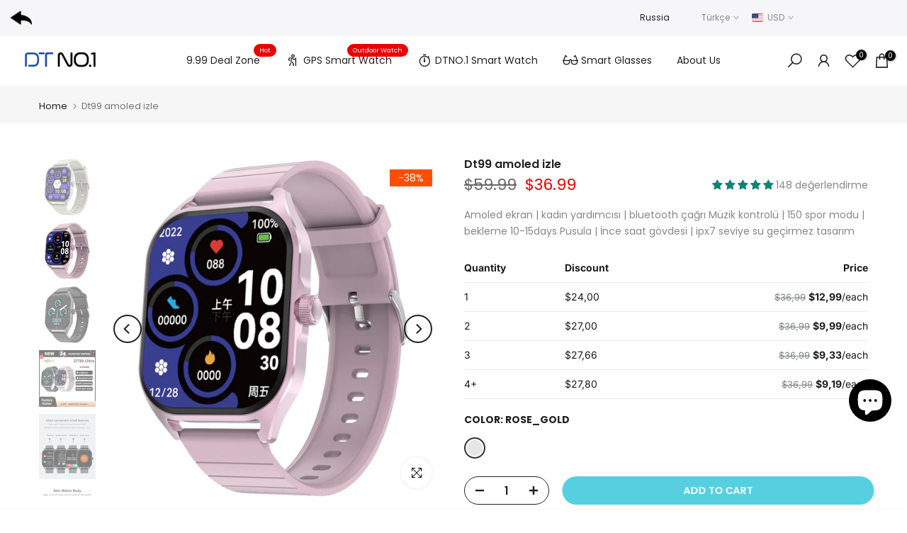

--- FILE ---
content_type: text/html; charset=utf-8
request_url: https://store.dtno1.com/tr/search/?type=product&options%5Bunavailable_products%5D=last&options%5Bprefix%5D=none&q=vendor%3ADTNO.1+Smartwatch%20-id%3A7521086439559&section_id=template--19413618458759__product-recommendations
body_size: 2237
content:
<div id="shopify-section-template--19413618458759__product-recommendations" class="shopify-section t4s-section id_product-recommendations"><!-- sections/product-recommendation.liquid --><div class="t4s-section-inner t4s_nt_se_template--19413618458759__product-recommendations t4s_se_template--19413618458759__product-recommendations t4s-container-wrap "   style="--bg-color: ;--bg-gradient: ;--border-cl: ;--mg-top: 75px;--mg-right: auto;--mg-bottom: 50px;--mg-left:auto;--pd-top: ;--pd-right: ;--pd-bottom: ;--pd-left: ;--mgtb-top: 75px;--mgtb-right: auto;--mgtb-bottom: 50px;--mgtb-left: auto;--pdtb-top: ;--pdtb-right: ;--pdtb-bottom: ;--pdtb-left: ;--mgmb-top: 75px;--mgmb-right: auto;--mgmb-bottom: 30px;--mgmb-left: auto;--pdmb-top: ;--pdmb-right: ;--pdmb-bottom: ;--pdmb-left: ;" ><div class="t4s-container"><link href="//store.dtno1.com/cdn/shop/t/8/assets/top-head.css?v=37867058972263844251718608940" rel="stylesheet" type="text/css" media="all" />
	<div timeline hdt-reveal="slide-in" class="t4s-top-heading t4s_des_title_1 t4s-text-center " style="--heading-height: px;--tophead_mb: 30px;"><div class="heading-testimonials-star ">
				
				<h3 class="t4s-section-title t4s-title"><span>You may also like</span></h3>
			</div></div><div data-t4s-resizeobserver class="t4s-flicky-slider t4s_box_pr_slider t4s-products t4s-text-default t4s_ratio1_1 t4s_position_8 t4s_nt_cover t4s-slider-btn-style-outline t4s-slider-btn-round t4s-slider-btn-small t4s-slider-btn-cl-dark t4s-slider-btn-vi-1 t4s-slider-btn-hidden-mobile-true   t4s-row t4s-row-cols-lg-6 t4s-row-cols-md-4 t4s-row-cols-2 t4s-gx-md-30 t4s-gy-md-30 t4s-gx-10 t4s-gy-10 flickityt4s flickityt4s-later" data-flickityt4s-js='{"setPrevNextButtons":true,"arrowIcon":"1","imagesLoaded": 0,"adaptiveHeight": 0, "contain": 1, "groupCells": "100%", "dragThreshold" : 5, "cellAlign": "left","wrapAround": true,"prevNextButtons": true,"percentPosition": 1,"pageDots": false, "autoPlay" : 0, "pauseAutoPlayOnHover" : true }' style="--space-dots: 10px;--flickity-btn-pos: 30px;--flickity-btn-pos-mb: 10px;"><div class="t4s-product t4s-pr-grid t4s-pr-style1 t4s-pr-7523643687047  t4s-col-item" data-product-options='{ "id":"7523643687047","cusQty":"1","available":true, "handle":"dt88-max", "isDefault": false, "VariantFirstID": 40890193477767, "customBadge":null, "customBadgeHandle":null,"dateStart":1706583178, "compare_at_price":6999,"price":2999, "isPreoder":false,"isExternal":false,"image2":"\/\/store.dtno1.com\/cdn\/shop\/files\/T_2.jpg?v=1715155699\u0026width=1","alt":"DT88 MAX","isGrouped":false,"maxQuantity":9999 }'>
  <div class="t4s-product-wrapper" timeline hdt-reveal="slide-in">
    <div data-cacl-slide class="t4s-product-inner t4s-pr t4s-oh"><div class="t4s-product-img t4s_ratio" data-style="--aspect-ratioapt: 1.0">
    <img data-pr-img class="t4s-product-main-img lazyloadt4s" loading="lazy" src="[data-uri]" data-src="//store.dtno1.com/cdn/shop/files/T_1.jpg?v=1715155699&width=1" data-widths="[100,200,330,400,500,600,700,800,900]" data-optimumx="2" data-sizes="auto" width="2000" height="2000" alt="DT88 MAX">
    <span class="lazyloadt4s-loader"></span>
    <div data-replace-img2></div>
    <noscript><img class="t4s-product-main-img" loading="lazy" src="//store.dtno1.com/cdn/shop/files/T_1.jpg?v=1715155699&width=600"  alt="DT88 MAX"></noscript>
</div><div data-product-badge data-sort="sale,new,soldout,preOrder,custom" class="t4s-product-badge"></div>
      <div class="t4s-product-btns">
         <div data-replace-quickview></div>
         <div data-replace-atc data-has-qty></div>
      </div>
      <div class="t4s-product-btns2"><div data-replace-wishlist data-tooltip="right"></div><div data-replace-compare data-tooltip="right"></div>
      </div><a data-pr-href class="t4s-full-width-link" href="/tr/products/dt88-max?_pos=1&_sid=87cb80fbd&_ss=r"></a>
    </div>
    <div class="t4s-product-info">
      <div class="t4s-product-info__inner"><h3 class="t4s-product-title"><a data-pr-href href="/tr/products/dt88-max?_pos=1&_sid=87cb80fbd&_ss=r">DT88 MAX</a></h3><div class="t4s-product-price"data-pr-price><del><span class=money>$69.99</span></del><ins><span class="t4s-price-from">From</span> <span class=money>$29.99</span></ins></div><div class="t4s-product-rating"><!-- Start of Judge.me code --> 
      <div style='' class='jdgm-widget jdgm-preview-badge'  data-id='7523643687047'><div style='display:none' class='jdgm-prev-badge' data-average-rating='4.94' data-number-of-reviews='31' data-number-of-questions='0'> <span class='jdgm-prev-badge__stars' data-score='4.94' tabindex='0' aria-label='4.94 stars' role='button'> <span class='jdgm-star jdgm--on'></span><span class='jdgm-star jdgm--on'></span><span class='jdgm-star jdgm--on'></span><span class='jdgm-star jdgm--on'></span><span class='jdgm-star jdgm--on'></span> </span> <span class='jdgm-prev-badge__text'> 31 reviews </span> </div></div>  
    <!-- End of Judge.me code --></div></div>
    </div>
  </div></div><div class="t4s-product t4s-pr-grid t4s-pr-style1 t4s-pr-7925711437959  t4s-col-item" data-product-options='{ "id":"7925711437959","cusQty":"1","available":true, "handle":"22mm-steel-strap-for-dtno-1-smart-watch", "isDefault": false, "VariantFirstID": 42042328449159, "customBadge":null, "customBadgeHandle":null,"dateStart":1731031010, "compare_at_price":1999,"price":699, "isPreoder":false,"isExternal":false,"image2":"\/\/store.dtno1.com\/cdn\/shop\/files\/preview_images\/d5a411279ea642b6beb6db76bcef9e82.thumbnail.0000000000.jpg?v=1732071940\u0026width=1","alt":"22mm Titanium Steel Strap for DTNO.1 Smart Watch","isGrouped":false,"maxQuantity":9999 }'>
  <div class="t4s-product-wrapper" timeline hdt-reveal="slide-in">
    <div data-cacl-slide class="t4s-product-inner t4s-pr t4s-oh"><div class="t4s-product-img t4s_ratio" data-style="--aspect-ratioapt: 1.0">
    <img data-pr-img class="t4s-product-main-img lazyloadt4s" loading="lazy" src="[data-uri]" data-src="//store.dtno1.com/cdn/shop/files/11_35a5e49d-c4f1-418a-b357-6c12340846c6.jpg?v=1731303286&width=1" data-widths="[100,200,330,400,500,600,700,800,900]" data-optimumx="2" data-sizes="auto" width="800" height="800" alt="22mm Titanium Steel Strap for DTNO.1 Smart Watch">
    <span class="lazyloadt4s-loader"></span>
    <div data-replace-img2></div>
    <noscript><img class="t4s-product-main-img" loading="lazy" src="//store.dtno1.com/cdn/shop/files/11_35a5e49d-c4f1-418a-b357-6c12340846c6.jpg?v=1731303286&width=600"  alt="22mm Titanium Steel Strap for DTNO.1 Smart Watch"></noscript>
</div><div data-product-badge data-sort="sale,new,soldout,preOrder,custom" class="t4s-product-badge"></div>
      <div class="t4s-product-btns">
         <div data-replace-quickview></div>
         <div data-replace-atc data-has-qty></div>
      </div>
      <div class="t4s-product-btns2"><div data-replace-wishlist data-tooltip="right"></div><div data-replace-compare data-tooltip="right"></div>
      </div><a data-pr-href class="t4s-full-width-link" href="/tr/products/22mm-steel-strap-for-dtno-1-smart-watch?_pos=2&_sid=87cb80fbd&_ss=r"></a>
    </div>
    <div class="t4s-product-info">
      <div class="t4s-product-info__inner"><h3 class="t4s-product-title"><a data-pr-href href="/tr/products/22mm-steel-strap-for-dtno-1-smart-watch?_pos=2&_sid=87cb80fbd&_ss=r">22mm Titanium Steel Strap for DTNO.1 Smart Watch</a></h3><div class="t4s-product-price"data-pr-price><del><span class=money>$19.99</span></del><ins><span class=money>$6.99</span></ins></div><div class="t4s-product-rating"><!-- Start of Judge.me code --> 
      <div style='' class='jdgm-widget jdgm-preview-badge'  data-id='7925711437959'><div style='display:none' class='jdgm-prev-badge' data-average-rating='4.79' data-number-of-reviews='14' data-number-of-questions='0'> <span class='jdgm-prev-badge__stars' data-score='4.79' tabindex='0' aria-label='4.79 stars' role='button'> <span class='jdgm-star jdgm--on'></span><span class='jdgm-star jdgm--on'></span><span class='jdgm-star jdgm--on'></span><span class='jdgm-star jdgm--on'></span><span class='jdgm-star jdgm--on'></span> </span> <span class='jdgm-prev-badge__text'> 14 reviews </span> </div></div>  
    <!-- End of Judge.me code --></div></div>
    </div>
  </div></div><div class="t4s-product t4s-pr-grid t4s-pr-style1 t4s-pr-8144554066055  t4s-col-item" data-product-options='{ "id":"8144554066055","cusQty":"1","available":true, "handle":"mesh-steel-strap-for-dtno-1-smart-watch", "isDefault": false, "VariantFirstID": 42876988522631, "customBadge":null, "customBadgeHandle":null,"dateStart":1751868541, "compare_at_price":1999,"price":799, "isPreoder":false,"isExternal":false,"image2":"\/\/store.dtno1.com\/cdn\/shop\/files\/01_1_e58ff5a1-363c-4116-9d1f-2733a048c0a5.jpg?v=1751867657\u0026width=1","alt":"Mesh Steel Strap for DTNO.1 Smart Watch","isGrouped":false,"maxQuantity":9999 }'>
  <div class="t4s-product-wrapper" timeline hdt-reveal="slide-in">
    <div data-cacl-slide class="t4s-product-inner t4s-pr t4s-oh"><div class="t4s-product-img t4s_ratio" data-style="--aspect-ratioapt: 1.4880952380952381">
    <img data-pr-img class="t4s-product-main-img lazyloadt4s" loading="lazy" src="[data-uri]" data-src="//store.dtno1.com/cdn/shop/files/02_1.jpg?v=1751867657&width=1" data-widths="[100,200,330,400,500,600,700,800,900]" data-optimumx="2" data-sizes="auto" width="1500" height="1008" alt="Mesh Steel Strap for DTNO.1 Smart Watch">
    <span class="lazyloadt4s-loader"></span>
    <div data-replace-img2></div>
    <noscript><img class="t4s-product-main-img" loading="lazy" src="//store.dtno1.com/cdn/shop/files/02_1.jpg?v=1751867657&width=600"  alt="Mesh Steel Strap for DTNO.1 Smart Watch"></noscript>
</div><div data-product-badge data-sort="sale,new,soldout,preOrder,custom" class="t4s-product-badge"></div>
      <div class="t4s-product-btns">
         <div data-replace-quickview></div>
         <div data-replace-atc data-has-qty></div>
      </div>
      <div class="t4s-product-btns2"><div data-replace-wishlist data-tooltip="right"></div><div data-replace-compare data-tooltip="right"></div>
      </div><a data-pr-href class="t4s-full-width-link" href="/tr/products/mesh-steel-strap-for-dtno-1-smart-watch?_pos=3&_sid=87cb80fbd&_ss=r"></a>
    </div>
    <div class="t4s-product-info">
      <div class="t4s-product-info__inner"><h3 class="t4s-product-title"><a data-pr-href href="/tr/products/mesh-steel-strap-for-dtno-1-smart-watch?_pos=3&_sid=87cb80fbd&_ss=r">Mesh Steel Strap for DTNO.1 Smart Watch</a></h3><div class="t4s-product-price"data-pr-price><del><span class=money>$19.99</span></del><ins><span class=money>$7.99</span></ins></div><div class="t4s-product-rating"><!-- Start of Judge.me code --> 
      <div style='' class='jdgm-widget jdgm-preview-badge'  data-id='8144554066055'><div style='display:none' class='jdgm-prev-badge' data-average-rating='0.00' data-number-of-reviews='0' data-number-of-questions='0'> <span class='jdgm-prev-badge__stars' data-score='0.00' tabindex='0' aria-label='0.00 stars' role='button'> <span class='jdgm-star jdgm--off'></span><span class='jdgm-star jdgm--off'></span><span class='jdgm-star jdgm--off'></span><span class='jdgm-star jdgm--off'></span><span class='jdgm-star jdgm--off'></span> </span> <span class='jdgm-prev-badge__text'> No reviews </span> </div></div>  
    <!-- End of Judge.me code --></div></div>
    </div>
  </div></div><div class="t4s-product t4s-pr-grid t4s-pr-style1 t4s-pr-7915724931207  t4s-col-item" data-product-options='{ "id":"7915724931207","cusQty":"1","available":true, "handle":"strap-for-dt-smart-watch", "isDefault": false, "VariantFirstID": 42024887910535, "customBadge":null, "customBadgeHandle":null,"dateStart":1729051403, "compare_at_price":1999,"price":699, "isPreoder":false,"isExternal":false,"image2":"\/\/store.dtno1.com\/cdn\/shop\/files\/preview_images\/792587d3a89940a7b42fb07f0687a1db.thumbnail.0000000000.jpg?v=1729058458\u0026width=1","alt":"Two-color magnetic elastic silicone strap for DT Smart Watch","isGrouped":false,"maxQuantity":9999 }'>
  <div class="t4s-product-wrapper" timeline hdt-reveal="slide-in">
    <div data-cacl-slide class="t4s-product-inner t4s-pr t4s-oh"><div class="t4s-product-img t4s_ratio" data-style="--aspect-ratioapt: 1.5015015015015014">
    <img data-pr-img class="t4s-product-main-img lazyloadt4s" loading="lazy" src="[data-uri]" data-src="//store.dtno1.com/cdn/shop/files/001.jpg?v=1729132933&width=1" data-widths="[100,200,330,400,500,600,700,800,900]" data-optimumx="2" data-sizes="auto" width="1000" height="666" alt="Two-color magnetic elastic silicone strap for DT Smart Watch">
    <span class="lazyloadt4s-loader"></span>
    <div data-replace-img2></div>
    <noscript><img class="t4s-product-main-img" loading="lazy" src="//store.dtno1.com/cdn/shop/files/001.jpg?v=1729132933&width=600"  alt="Two-color magnetic elastic silicone strap for DT Smart Watch"></noscript>
</div><div data-product-badge data-sort="sale,new,soldout,preOrder,custom" class="t4s-product-badge"></div>
      <div class="t4s-product-btns">
         <div data-replace-quickview></div>
         <div data-replace-atc data-has-qty></div>
      </div>
      <div class="t4s-product-btns2"><div data-replace-wishlist data-tooltip="right"></div><div data-replace-compare data-tooltip="right"></div>
      </div><a data-pr-href class="t4s-full-width-link" href="/tr/products/strap-for-dt-smart-watch?_pos=4&_sid=87cb80fbd&_ss=r"></a>
    </div>
    <div class="t4s-product-info">
      <div class="t4s-product-info__inner"><h3 class="t4s-product-title"><a data-pr-href href="/tr/products/strap-for-dt-smart-watch?_pos=4&_sid=87cb80fbd&_ss=r">Two-color magnetic elastic silicone strap for DT Smart Watch</a></h3><div class="t4s-product-price"data-pr-price><del><span class=money>$19.99</span></del><ins><span class=money>$6.99</span></ins></div><div class="t4s-product-rating"><!-- Start of Judge.me code --> 
      <div style='' class='jdgm-widget jdgm-preview-badge'  data-id='7915724931207'><div style='display:none' class='jdgm-prev-badge' data-average-rating='4.73' data-number-of-reviews='145' data-number-of-questions='0'> <span class='jdgm-prev-badge__stars' data-score='4.73' tabindex='0' aria-label='4.73 stars' role='button'> <span class='jdgm-star jdgm--on'></span><span class='jdgm-star jdgm--on'></span><span class='jdgm-star jdgm--on'></span><span class='jdgm-star jdgm--on'></span><span class='jdgm-star jdgm--half'></span> </span> <span class='jdgm-prev-badge__text'> 145 reviews </span> </div></div>  
    <!-- End of Judge.me code --></div></div>
    </div>
  </div></div><div class="t4s-product t4s-pr-grid t4s-pr-style1 t4s-pr-7975533084807  t4s-col-item" data-product-options='{ "id":"7975533084807","cusQty":"1","available":true, "handle":"titanium-steel-strap-for-dtno-1-smart-watch", "isDefault": false, "VariantFirstID": 42140170158215, "customBadge":null, "customBadgeHandle":null,"dateStart":1732784394, "compare_at_price":1999,"price":799, "isPreoder":false,"isExternal":false,"image2":"\/\/store.dtno1.com\/cdn\/shop\/files\/preview_images\/bb5995f6eb1e4b3c995a3b6243d742f2.thumbnail.0000000000.jpg?v=1732784595\u0026width=1","alt":"Titanium Steel Strap for DT WATCH 10\/MINI\/ULTRA","isGrouped":false,"maxQuantity":9999 }'>
  <div class="t4s-product-wrapper" timeline hdt-reveal="slide-in">
    <div data-cacl-slide class="t4s-product-inner t4s-pr t4s-oh"><div class="t4s-product-img t4s_ratio" data-style="--aspect-ratioapt: 1.0">
    <img data-pr-img class="t4s-product-main-img lazyloadt4s" loading="lazy" src="[data-uri]" data-src="//store.dtno1.com/cdn/shop/files/0000004.jpg?v=1732784546&width=1" data-widths="[100,200,330,400,500,600,700,800,900]" data-optimumx="2" data-sizes="auto" width="1500" height="1500" alt="Titanium Steel Strap for DT WATCH 10/MINI/ULTRA">
    <span class="lazyloadt4s-loader"></span>
    <div data-replace-img2></div>
    <noscript><img class="t4s-product-main-img" loading="lazy" src="//store.dtno1.com/cdn/shop/files/0000004.jpg?v=1732784546&width=600"  alt="Titanium Steel Strap for DT WATCH 10/MINI/ULTRA"></noscript>
</div><div data-product-badge data-sort="sale,new,soldout,preOrder,custom" class="t4s-product-badge"></div>
      <div class="t4s-product-btns">
         <div data-replace-quickview></div>
         <div data-replace-atc data-has-qty></div>
      </div>
      <div class="t4s-product-btns2"><div data-replace-wishlist data-tooltip="right"></div><div data-replace-compare data-tooltip="right"></div>
      </div><a data-pr-href class="t4s-full-width-link" href="/tr/products/titanium-steel-strap-for-dtno-1-smart-watch?_pos=5&_sid=87cb80fbd&_ss=r"></a>
    </div>
    <div class="t4s-product-info">
      <div class="t4s-product-info__inner"><h3 class="t4s-product-title"><a data-pr-href href="/tr/products/titanium-steel-strap-for-dtno-1-smart-watch?_pos=5&_sid=87cb80fbd&_ss=r">Titanium Steel Strap for DT WATCH 10/MINI/ULTRA</a></h3><div class="t4s-product-price"data-pr-price><del><span class=money>$19.99</span></del><ins><span class=money>$7.99</span></ins></div><div class="t4s-product-rating"><!-- Start of Judge.me code --> 
      <div style='' class='jdgm-widget jdgm-preview-badge'  data-id='7975533084807'><div style='display:none' class='jdgm-prev-badge' data-average-rating='4.38' data-number-of-reviews='45' data-number-of-questions='0'> <span class='jdgm-prev-badge__stars' data-score='4.38' tabindex='0' aria-label='4.38 stars' role='button'> <span class='jdgm-star jdgm--on'></span><span class='jdgm-star jdgm--on'></span><span class='jdgm-star jdgm--on'></span><span class='jdgm-star jdgm--on'></span><span class='jdgm-star jdgm--half'></span> </span> <span class='jdgm-prev-badge__text'> 45 reviews </span> </div></div>  
    <!-- End of Judge.me code --></div></div>
    </div>
  </div></div><div class="t4s-product t4s-pr-grid t4s-pr-style1 t4s-pr-7526521536647  t4s-col-item" data-product-options='{ "id":"7526521536647","cusQty":"1","available":true, "handle":"dt-ultra-2", "isDefault": false, "VariantFirstID": 41227398873223, "customBadge":null, "customBadgeHandle":null,"dateStart":1706694216, "compare_at_price":9999,"price":6999, "isPreoder":false,"isExternal":false,"image2":"\/\/store.dtno1.com\/cdn\/shop\/files\/preview_images\/hqdefault_09c7b633-ce28-4f1a-9672-2066210cb7c9.jpg?v=1730345792\u0026width=1","alt":"Dt ultra 2","isGrouped":false,"maxQuantity":9999 }'>
  <div class="t4s-product-wrapper" timeline hdt-reveal="slide-in">
    <div data-cacl-slide class="t4s-product-inner t4s-pr t4s-oh"><div class="t4s-product-img t4s_ratio" data-style="--aspect-ratioapt: 1.0">
    <img data-pr-img class="t4s-product-main-img lazyloadt4s" loading="lazy" src="[data-uri]" data-src="//store.dtno1.com/cdn/shop/files/b6093bd682ae431b9d401d3ff8a330b.jpg?v=1715849146&width=1" data-widths="[100,200,330,400,500,600,700,800,900]" data-optimumx="2" data-sizes="auto" width="2500" height="2500" alt="Dt ultra 2">
    <span class="lazyloadt4s-loader"></span>
    <div data-replace-img2></div>
    <noscript><img class="t4s-product-main-img" loading="lazy" src="//store.dtno1.com/cdn/shop/files/b6093bd682ae431b9d401d3ff8a330b.jpg?v=1715849146&width=600"  alt="Dt ultra 2"></noscript>
</div><div data-product-badge data-sort="sale,new,soldout,preOrder,custom" class="t4s-product-badge"></div>
      <div class="t4s-product-btns">
         <div data-replace-quickview></div>
         <div data-replace-atc data-has-qty></div>
      </div>
      <div class="t4s-product-btns2"><div data-replace-wishlist data-tooltip="right"></div><div data-replace-compare data-tooltip="right"></div>
      </div><a data-pr-href class="t4s-full-width-link" href="/tr/products/dt-ultra-2?_pos=6&_sid=87cb80fbd&_ss=r"></a>
    </div>
    <div class="t4s-product-info">
      <div class="t4s-product-info__inner"><h3 class="t4s-product-title"><a data-pr-href href="/tr/products/dt-ultra-2?_pos=6&_sid=87cb80fbd&_ss=r">Dt ultra 2</a></h3><div class="t4s-product-price"data-pr-price><del><span class=money>$99.99</span></del><ins><span class=money>$69.99</span></ins></div><div class="t4s-product-rating"><!-- Start of Judge.me code --> 
      <div style='' class='jdgm-widget jdgm-preview-badge'  data-id='7526521536647'><div style='display:none' class='jdgm-prev-badge' data-average-rating='4.31' data-number-of-reviews='32' data-number-of-questions='0'> <span class='jdgm-prev-badge__stars' data-score='4.31' tabindex='0' aria-label='4.31 stars' role='button'> <span class='jdgm-star jdgm--on'></span><span class='jdgm-star jdgm--on'></span><span class='jdgm-star jdgm--on'></span><span class='jdgm-star jdgm--on'></span><span class='jdgm-star jdgm--half'></span> </span> <span class='jdgm-prev-badge__text'> 32 reviews </span> </div></div>  
    <!-- End of Judge.me code --></div></div>
    </div>
  </div></div><div class="t4s-product t4s-pr-grid t4s-pr-style1 t4s-pr-7524921245831  t4s-col-item" data-product-options='{ "id":"7524921245831","cusQty":"1","available":true, "handle":"dt-s", "isDefault": false, "VariantFirstID": 40891735146631, "customBadge":null, "customBadgeHandle":null,"dateStart":1706598274, "compare_at_price":6999,"price":2999, "isPreoder":false,"isExternal":false,"image2":"\/\/store.dtno1.com\/cdn\/shop\/files\/2_e225f722-1cdc-4519-929e-97dfbf49e5f8.jpg?v=1715331721\u0026width=1","alt":"DT S","isGrouped":false,"maxQuantity":9999 }'>
  <div class="t4s-product-wrapper" timeline hdt-reveal="slide-in">
    <div data-cacl-slide class="t4s-product-inner t4s-pr t4s-oh"><div class="t4s-product-img t4s_ratio" data-style="--aspect-ratioapt: 1.0">
    <img data-pr-img class="t4s-product-main-img lazyloadt4s" loading="lazy" src="[data-uri]" data-src="//store.dtno1.com/cdn/shop/files/1011.jpg?v=1715331721&width=1" data-widths="[100,200,330,400,500,600,700,800,900]" data-optimumx="2" data-sizes="auto" width="2000" height="2000" alt="DT S">
    <span class="lazyloadt4s-loader"></span>
    <div data-replace-img2></div>
    <noscript><img class="t4s-product-main-img" loading="lazy" src="//store.dtno1.com/cdn/shop/files/1011.jpg?v=1715331721&width=600"  alt="DT S"></noscript>
</div><div data-product-badge data-sort="sale,new,soldout,preOrder,custom" class="t4s-product-badge"></div>
      <div class="t4s-product-btns">
         <div data-replace-quickview></div>
         <div data-replace-atc data-has-qty></div>
      </div>
      <div class="t4s-product-btns2"><div data-replace-wishlist data-tooltip="right"></div><div data-replace-compare data-tooltip="right"></div>
      </div><a data-pr-href class="t4s-full-width-link" href="/tr/products/dt-s?_pos=7&_sid=87cb80fbd&_ss=r"></a>
    </div>
    <div class="t4s-product-info">
      <div class="t4s-product-info__inner"><h3 class="t4s-product-title"><a data-pr-href href="/tr/products/dt-s?_pos=7&_sid=87cb80fbd&_ss=r">DT S</a></h3><div class="t4s-product-price"data-pr-price><del><span class=money>$69.99</span></del><ins><span class=money>$29.99</span></ins></div><div class="t4s-product-rating"><!-- Start of Judge.me code --> 
      <div style='' class='jdgm-widget jdgm-preview-badge'  data-id='7524921245831'><div style='display:none' class='jdgm-prev-badge' data-average-rating='4.94' data-number-of-reviews='135' data-number-of-questions='0'> <span class='jdgm-prev-badge__stars' data-score='4.94' tabindex='0' aria-label='4.94 stars' role='button'> <span class='jdgm-star jdgm--on'></span><span class='jdgm-star jdgm--on'></span><span class='jdgm-star jdgm--on'></span><span class='jdgm-star jdgm--on'></span><span class='jdgm-star jdgm--on'></span> </span> <span class='jdgm-prev-badge__text'> 135 reviews </span> </div></div>  
    <!-- End of Judge.me code --></div></div>
    </div>
  </div></div><div class="t4s-product t4s-pr-grid t4s-pr-style1 t4s-pr-7793598660743  t4s-col-item" data-product-options='{ "id":"7793598660743","cusQty":"1","available":true, "handle":"dt-watch-x", "isDefault": false, "VariantFirstID": 41619529465991, "customBadge":null, "customBadgeHandle":null,"dateStart":1717484543, "compare_at_price":6999,"price":3499, "isPreoder":false,"isExternal":false,"image2":"\/\/store.dtno1.com\/cdn\/shop\/files\/preview_images\/hqdefault_38120f2a-1323-4c25-a357-c43724e5a645.jpg?v=1730269323\u0026width=1","alt":"DT WATCH X","isGrouped":false,"maxQuantity":9999 }'>
  <div class="t4s-product-wrapper" timeline hdt-reveal="slide-in">
    <div data-cacl-slide class="t4s-product-inner t4s-pr t4s-oh"><div class="t4s-product-img t4s_ratio" data-style="--aspect-ratioapt: 1.0">
    <img data-pr-img class="t4s-product-main-img lazyloadt4s" loading="lazy" src="[data-uri]" data-src="//store.dtno1.com/cdn/shop/files/DT_WATCH_X.jpg?v=1717581583&width=1" data-widths="[100,200,330,400,500,600,700,800,900]" data-optimumx="2" data-sizes="auto" width="1000" height="1000" alt="DT WATCH X">
    <span class="lazyloadt4s-loader"></span>
    <div data-replace-img2></div>
    <noscript><img class="t4s-product-main-img" loading="lazy" src="//store.dtno1.com/cdn/shop/files/DT_WATCH_X.jpg?v=1717581583&width=600"  alt="DT WATCH X"></noscript>
</div><div data-product-badge data-sort="sale,new,soldout,preOrder,custom" class="t4s-product-badge"></div>
      <div class="t4s-product-btns">
         <div data-replace-quickview></div>
         <div data-replace-atc data-has-qty></div>
      </div>
      <div class="t4s-product-btns2"><div data-replace-wishlist data-tooltip="right"></div><div data-replace-compare data-tooltip="right"></div>
      </div><a data-pr-href class="t4s-full-width-link" href="/tr/products/dt-watch-x?_pos=8&_sid=87cb80fbd&_ss=r"></a>
    </div>
    <div class="t4s-product-info">
      <div class="t4s-product-info__inner"><h3 class="t4s-product-title"><a data-pr-href href="/tr/products/dt-watch-x?_pos=8&_sid=87cb80fbd&_ss=r">DT WATCH X</a></h3><div class="t4s-product-price"data-pr-price><del><span class=money>$69.99</span></del><ins><span class=money>$34.99</span></ins></div><div class="t4s-product-rating"><!-- Start of Judge.me code --> 
      <div style='' class='jdgm-widget jdgm-preview-badge'  data-id='7793598660743'><div style='display:none' class='jdgm-prev-badge' data-average-rating='4.58' data-number-of-reviews='78' data-number-of-questions='0'> <span class='jdgm-prev-badge__stars' data-score='4.58' tabindex='0' aria-label='4.58 stars' role='button'> <span class='jdgm-star jdgm--on'></span><span class='jdgm-star jdgm--on'></span><span class='jdgm-star jdgm--on'></span><span class='jdgm-star jdgm--on'></span><span class='jdgm-star jdgm--half'></span> </span> <span class='jdgm-prev-badge__text'> 78 reviews </span> </div></div>  
    <!-- End of Judge.me code --></div></div>
    </div>
  </div></div></div></div></div></div>

--- FILE ---
content_type: text/html; charset=utf-8
request_url: https://store.dtno1.com/tr/search?type=article&q=deal%20dtno-1-watches%20about-us&section_id=dropdown-menu
body_size: -545
content:
<div id="shopify-section-dropdown-menu" class="shopify-section">[nt_drop_split1]<link rel="stylesheet" href="//store.dtno1.com/cdn/shop/t/8/assets/t4s-submenu.css?v=177196850476384233671718608940" media="all"><div class="t4s-menu-item"><a href="https://store.dtno1.com/pages/dtno-1-smartwatch-deal">19.99 Deal Zone</a></div><div class="t4s-menu-item"><a href="/tr/pages/early-birds-discount-new-products-release-plan">New Products</a></div><div class="t4s-menu-item"><a href="/tr/pages/wearpro-premium">WearPro Premium</a></div>[nt_drop_split2]<link rel="stylesheet" href="//store.dtno1.com/cdn/shop/t/8/assets/t4s-submenu.css?v=177196850476384233671718608940" media="all"><div class="t4s-menu-item"><a href="/tr/collections/smart-watch-for-man">Man Watch</a></div><div class="t4s-menu-item"><a href="/tr/collections/female-smart-watch">Female Watch</a></div><div class="t4s-menu-item"><a href="/tr/collections/sports-smartwach">Sports Wach</a></div><div class="t4s-menu-item"><a href="/tr/collections/fashion-smart-watch">Fashion Watch</a></div><div class="t4s-menu-item"><a href="/tr/collections/android-smart-watch">Android Watch</a></div><div class="t4s-menu-item"><a href="/tr/collections/accessories">Accessories</a></div>[nt_drop_split2]<link rel="stylesheet" href="//store.dtno1.com/cdn/shop/t/8/assets/t4s-submenu.css?v=177196850476384233671718608940" media="all"><div class="t4s-menu-item"><a href="/tr/pages/about-us">About DTNO.1 </a></div><div class="t4s-menu-item"><a href="/tr/blogs/news">Blog</a></div><div class="t4s-menu-item"><a href="/tr/pages/become-a-distributor">Wholesale</a></div><div class="t4s-menu-item"><a href="/tr/pages/media-collaboration">Affiliate</a></div><div class="t4s-menu-item"><a href="/tr/pages/contact">Contact us</a></div><div class="t4s-menu-item"><a href="https://ru.dtno1.com/?utm_source=globalstore&utm_medium=footer">Магазин в России</a></div>[nt_drop_split1]</div>

--- FILE ---
content_type: text/css
request_url: https://store.dtno1.com/cdn/shop/t/8/assets/custom.css?v=98086578528049048451718609746
body_size: 11
content:
/** Shopify CDN: Minification failed

Line 44:3 Unexpected ","

**/
/*-----------------------------------------------------------------------------/
/ Custom Theme CSS
/-----------------------------------------------------------------------------*/
/*---------------- Global Custom CSS -------------------*/
/*---------------- Custom CSS for only dasktop -------------------*/
/*设置产品页所有选择框都是一半宽度*/
.t4s-swatch__option {
  padding-right: 5px;
  width: 50% !important;
  margin-bottom: 20px;
}
.t4s-swatch.t4s-color-mode__dropdown.t4s-color-size__small.t4s-selector-mode__dropdown {
  display: flex;
  flex-wrap: nowrap;
}

/*---------------- Custom CSS for only desktop -------------------*/
@media (min-width: 1025px) {
  
}

/*---------------- Custom CSS for tablet, mobile -------------------*/
@media (max-width: 1024px) {
  
}

/*---------------- Custom CSS for only tablet -------------------*/
@media (min-width: 768px) and (max-width: 1024px) {
  
}

/*---------------- Custom CSS for only mobile -------------------*/
@media (max-width: 767px){
  /*---------------- Custom CSS for only mobile -------------------*/
/*设置top bar的尺寸都为在一行*/
@media (max-width: 767px) {
  div#b_top-bar-0 {
    width: 15% !important;
  },
  div#b_top-bar-2 {
    width: 60% !important;
  }
  .t4s-row.t4s-top-bar__wrap.t4s-align-items-center {
    display: flex !important;
    flex-wrap: nowrap;
    overflow:hidden;
  }
}
.t4s-quantity-wrapper.t4s-product-form__qty{
 padding-left: 5px;
  width: 30% !important;
  margin-top: 0px;
}
button.t4s-product-form__submit.t4s-btn.t4s-btn-base.t4s-btn-style-default.t4s-btn-color-primary.t4s-w-100.t4s-justify-content-center.t4s-btn-effect-sweep-to-top.t4s-btn-loading__svg{
 padding-right: 5px;
  width: 60% !important;
  margin-top: 0px;
  margin-right: 0px;
}
.t4s-d-flex.t4s-flex-wrap{
 display: flex !important;
    flex-wrap: nowrap;
}

/*首页类目设置为4个一行*/
section#shopify-section-template--15557300781191__collections_list_BkdQfj .t4s-row-cols-3>.t4s-col-item, .t4s-row-cols-3 .flickityt4s-slider>.t4s-col-item {
    width: 25%;
}
section#shopify-section-template--15557300781191__collections_list_BkdQfj .t4s-coll-style-7 .t4s-cat-title {
    font-size: 11px;
    width: 85%;
}
}